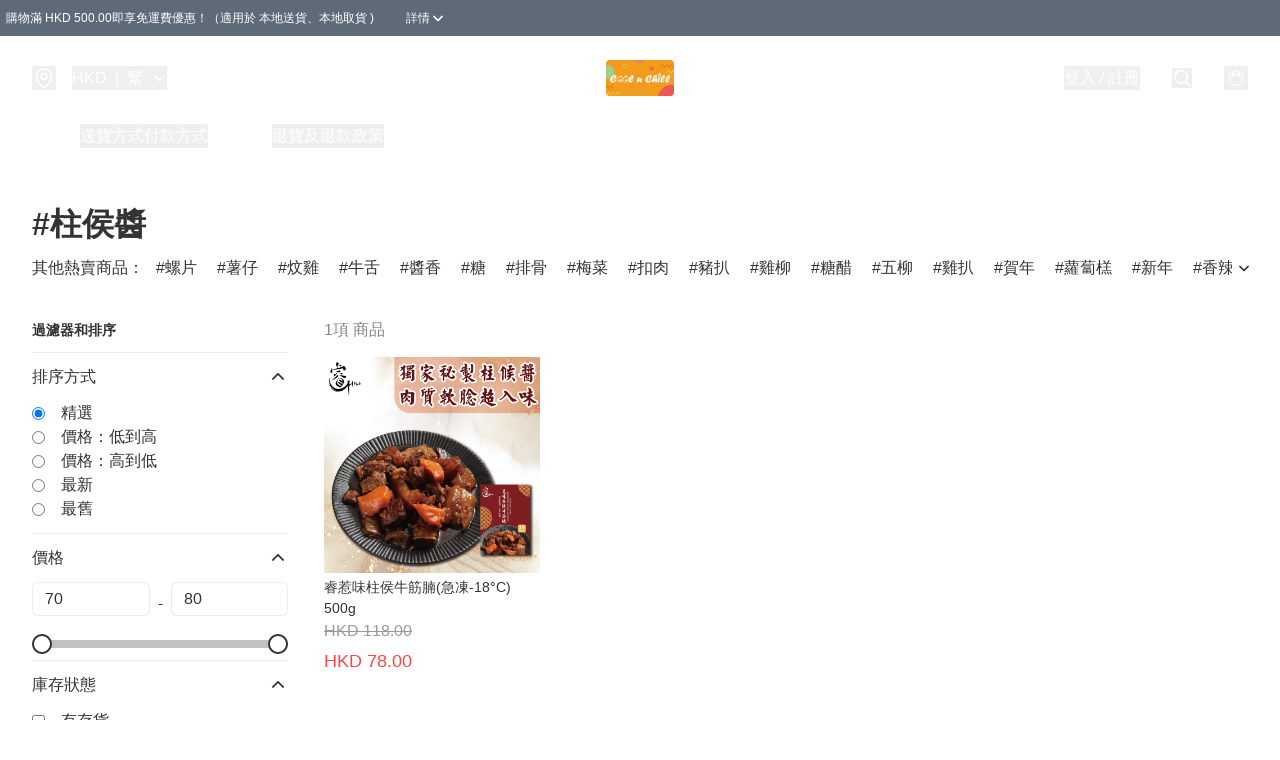

--- FILE ---
content_type: text/javascript
request_url: https://static.boutir.com/themes/modern/components/products/bt-product-infinite-scroll-by-filter.4372d05.js
body_size: 13022
content:
/*! For license information please see bt-product-infinite-scroll-by-filter.4372d05.js.LICENSE.txt */
try{!function(){var t="undefined"!=typeof window?window:"undefined"!=typeof global?global:"undefined"!=typeof globalThis?globalThis:"undefined"!=typeof self?self:{},e=(new t.Error).stack;e&&(t._sentryDebugIds=t._sentryDebugIds||{},t._sentryDebugIds[e]="6293e8a8-70be-4d07-a726-902395123de1",t._sentryDebugIdIdentifier="sentry-dbid-6293e8a8-70be-4d07-a726-902395123de1")}()}catch(t){}!function(){try{("undefined"!=typeof window?window:"undefined"!=typeof global?global:"undefined"!=typeof globalThis?globalThis:"undefined"!=typeof self?self:{}).SENTRY_RELEASE={id:"2.59.0"}}catch(t){}}(),window._bt.waitFor(["__framework__loaded__"]).then((()=>{(()=>{var t,e,n,r={1087:(t,e,n)=>{"use strict";function r(t,e){return r=Object.setPrototypeOf?Object.setPrototypeOf.bind():function(t,e){return t.__proto__=e,t},r(t,e)}n.d(e,{A:()=>r})},2474:(t,e,n)=>{"use strict";function r(t){if(void 0===t)throw new ReferenceError("this hasn't been initialised - super() hasn't been called");return t}n.d(e,{A:()=>r})},3017:(t,e,n)=>{"use strict";function r(t,e){return e||(e=t.slice(0)),Object.freeze(Object.defineProperties(t,{raw:{value:Object.freeze(e)}}))}var o=n(64619),i=n(86330),a=n(24586),u=n(55152),s=n(30414),c=n(95309),l=n(72715),f=n(85018),p=n(29296),d=n(17545),h=n(75799),y=n.n(h);n(58070),n(16411),n(73294),n(5305),n(79620),n(94149),n(33873),n(18981),n(82438),n(12266),n(57327),n(50020),n(69375),n(48404),n(75668),n(7678),n(81909),n(68291),n(80630),n(10865),n(7212),n(27270),n(37087),n(11011),n(18867),n(47010),n(73552),n(85668),n(69033),n(68903),n(21018),n(1415),n(4448),n(58871),n(56539),new Set,n(11875);const v=window._bt;var m;n(17403),n(27968),n(98376),n(14293);!function(t){t.AUD="Australian Dollar",t.BRL="Brazilian Real",t.CAD="Canadian Dollar",t.CHF="Swiss Franc",t.CNY="Chinese Yuan",t.CZK="Czech Republic Koruna",t.DKK="Danish Krone",t.EUR="Euro",t.GBP="British Pound",t.HKD="Hong Kong Dollar",t.HUF="Hungarian Forint",t.IDR="Indonesian Rupiah",t.ILS="Israeli New Sheqel",t.INR="Indian rupee",t.JPY="Japanese Yen",t.KRW="South Korean won",t.MMK="Myanmar Kyat",t.MXN="Mexican Peso",t.MYR="Malaysian Ringgit",t.NGN="Nigerian naira",t.NOK="Norwegian Krone",t.NZD="New Zealand Dollar",t.PHP="Philippine Peso",t.PLN="Polish Zloty",t.SEK="Swedish Krona",t.SGD="Singapore Dollar",t.THB="Thai Baht",t.TWD="New Taiwan Dollar",t.USD="U.S. Dollar",t.VND="Vietnamese dong",t.ZAR="South African rand"}(m||(m={}));n(86348),n(68803),n(86741),n(62234),n(47748),n(38909),n(8094),n(87573),n(64727),n(68470),n(69431),n(10568),n(46929);new Map;var b;n(33975);!function(t){t["zh-Hant"]="繁",t["zh-Hans"]="简",t.en="EN",t.ms="BM",t.ina="IND",t.ja="JA",t.ko="KO",t.Thai="TH"}(b||(b={}));g=Object.keys(b),v.langs.length&&(g=v.langs.filter((function(t){return g.includes(t)}))),g.sort((function(t,e){return t===v.default_lang?-1:e===v.default_lang?1:0}));var g,_=function(t){switch(t){case"zh-Hant":return"zh-HK";case"zh-Hans":return"zh";case"ms":return"ms";case"ina":return"id";case"ja":return"ja";case"ko":return"ko";case"Thai":return"th";default:return"en"}},O=_(v.lang);_(v.default_lang),n(72273);function w(t,e){this.v=t,this.k=e}function A(t){return new w(t,0)}function x(t){var e,n;function r(e,n){try{var i=t[e](n),a=i.value,u=a instanceof w;Promise.resolve(u?a.v:a).then((function(n){if(u){var s="return"===e?"return":"next";if(!a.k||n.done)return r(s,n);n=t[s](n).value}o(i.done?"return":"normal",n)}),(function(t){r("throw",t)}))}catch(t){o("throw",t)}}function o(t,o){switch(t){case"return":e.resolve({value:o,done:!0});break;case"throw":e.reject(o);break;default:e.resolve({value:o,done:!1})}(e=e.next)?r(e.key,e.arg):n=null}this._invoke=function(t,o){return new Promise((function(i,a){var u={key:t,arg:o,resolve:i,reject:a,next:null};n?n=n.next=u:(e=n=u,r(t,o))}))},"function"!=typeof t.return&&(this.return=void 0)}x.prototype["function"==typeof Symbol&&Symbol.asyncIterator||"@@asyncIterator"]=function(){return this},x.prototype.next=function(t){return this._invoke("next",t)},x.prototype.throw=function(t){return this._invoke("throw",t)},x.prototype.return=function(t){return this._invoke("return",t)};var j=n(38434),k=function(){var t=(0,i.A)(y().mark((function t(e,n){return y().wrap((function(t){for(;;)switch(t.prev=t.next){case 0:if(v.tOta.resolved){t.next=1;break}return t.next=1,v.tOta.loadRelation(O);case 1:if(v.tOta.resolved){t.next=2;break}return t.next=2,v.tOta.loadStatic();case 2:return t.abrupt("return",(0,v.tCore)(e,n));case 3:case"end":return t.stop()}}),t)})));return function(e,n){return t.apply(this,arguments)}}();function P(){var t;return t=y().mark((function t(e,n,r,o){return y().wrap((function(t){for(;;)switch(t.prev=t.next){case 0:return t.next=1,(0,v.tCore)(e,n,r,o);case 1:if(v.tOta.resolved){t.next=4;break}return t.next=2,A(v.tOta.loadRelation(O));case 2:if(v.tOta.resolved){t.next=3;break}return t.next=3,A(v.tOta.loadStatic());case 3:return t.next=4,(0,v.tCore)(e,n,r,o);case 4:case"end":return t.stop()}}),t)})),P=function(){return new x(t.apply(this,arguments))},P.apply(this,arguments)}var S=function(t,e,n,r){return(0,j.Z)(function(t,e,n,r){return P.apply(this,arguments)}(t,e,n,r))},R=(n(91321),function(t){var e=arguments.length>1&&void 0!==arguments[1]?arguments[1]:[],n=new URL(t,location.origin),r=["currency","lang","coupon-token","msisdn"].concat((0,o.A)(e));return(0,v.getQueries)(r).forEach((function(t,e){t&&n.searchParams.set(r[e],t)})),"".concat(n.pathname).concat(n.search).concat(n.hash)}),C=(n(34147),n(56569),n(83654)),E=n(1971),M=n(65318);n(29911),n(48605),n(93510),n(63252),n(6501),n(93277),n(2432),n(97107),n(99819),n(29742),n(74786);var I=function(t){var e,n,r=t.basic_member_price,o=t.id,i=t.languages,a=t.member_tier_prices,u=t.options,s=t.original_price,c=t.price,l=t.product_image,f=t.purchase_limit,p=t.quantity,d=t.raw_member_price,h=t.storage_type,y=t.unlimited_quantity,v=t.youtube_video;return{basic_member_price:r,id:o,item_option:Object.fromEntries(null!==(e=null==u?void 0:u.map((function(t){return[t.name,t.value]})))&&void 0!==e?e:[]),item_photos:l?[l]:[],languages:i,member_tier_prices:null!==(n=null==a?void 0:a.map((function(t){return{tier_level_id:t.member_tier_id,price:t.price}})))&&void 0!==n?n:[],option_quantity:p,option_original_price:s,option_price:c,purchase_limit:f,raw_member_price:d,storage_type:h,unlimited_quantity:y,youtube_videos:v?[v]:[]}},D=function(t){var e=t.campaign_handling,n=t.category_ids,r=t.currency,o=t.description,i=t.free_shipping_handling,a=t.fw_video_ids,u=t.hashtags,s=t.html_description,c=t.id,l=t.languages,f=t.pre_order_enabled,p=t.product_images,d=t.product_url,h=t.promo_code_handling,y=t.purchase_end_time,v=t.purchase_start_time,m=t.status,b=t.title,g=t.variants,_=t.variants_summary,O=t.visibility,w=t.volume_pricing_enabled,A=t.volume_pricing,x=t.youtube_videos;return{campaign_handling:e,category_ids:n,free_shipping_handling:i,fw_video_ids:a,html_description:s,item_currency:r,item_description:o,item_hashtags:u,item_id:c,item_option_summary:_,item_options:g.map(I),item_photos:p,item_title:b,item_url:d,languages:l,original_price:g[0].original_price,pre_order_enabled:f,price:g[0].price,promo_code_handling:h,purchase_end_time:y?new Date(y).getTime():null,purchase_start_time:v?new Date(v).getTime():null,status:m,videos:x,visibility:O,volume_pricing_enabled:w,volume_pricing:A,youtube_videos:x}},N=["products"];function T(t,e){var n=Object.keys(t);if(Object.getOwnPropertySymbols){var r=Object.getOwnPropertySymbols(t);e&&(r=r.filter((function(e){return Object.getOwnPropertyDescriptor(t,e).enumerable}))),n.push.apply(n,r)}return n}function F(t){for(var e=1;e<arguments.length;e++){var n=null!=arguments[e]?arguments[e]:{};e%2?T(Object(n),!0).forEach((function(e){(0,a.A)(t,e,n[e])})):Object.getOwnPropertyDescriptors?Object.defineProperties(t,Object.getOwnPropertyDescriptors(n)):T(Object(n)).forEach((function(e){Object.defineProperty(t,e,Object.getOwnPropertyDescriptor(n,e))}))}return t}var H=["q","sort_by","sort_order","price_range_min","price_range_max","stock_type","availability_type","category_ids","hashtags","limit","page"],L=["price_range_min","price_range_max","limit","page"],B=["category_ids","hashtags","product_ids"],q={q:"query"},z={query:"q"},Z={limit:12,page:0,sort_by:"default",sort_order:"desc"},K=function(t){var e=new URLSearchParams(location.search),n=H.reduce((function(t,n){var r,o=e.get(n);return null!==o?F(F({},t),{},(0,a.A)({},null!==(r=q[n])&&void 0!==r?r:n,L.includes(n)?+o:B.includes(n)?o.split(","):o)):t}),Z);return F(F({},n),t)},W=function(t){return(0,v.get)("/apis/storefront/products",{params:F(F({},t),{},{lang:v.lang})}).then((function(t){var e=t.products,n=function(t,e){if(null==t)return{};var n,r,o=function(t,e){if(null==t)return{};var n={};for(var r in t)if({}.hasOwnProperty.call(t,r)){if(-1!==e.indexOf(r))continue;n[r]=t[r]}return n}(t,e);if(Object.getOwnPropertySymbols){var i=Object.getOwnPropertySymbols(t);for(r=0;r<i.length;r++)n=i[r],-1===e.indexOf(n)&&{}.propertyIsEnumerable.call(t,n)&&(o[n]=t[n])}return o}(t,N);return F(F({},n),{},{items:e.map(D)})}))},U=(n(73185),n(17907)),G=n(79082);n(87050);function Y(){try{var t=!Boolean.prototype.valueOf.call(Reflect.construct(Boolean,[],(function(){})))}catch(t){}return(Y=function(){return!!t})()}function J(t,e,n,r){var o=(0,f.A)((0,l.A)(1&r?t.prototype:t),e,n);return 2&r&&"function"==typeof o?function(t){return o.apply(n,t)}:o}n(31759);var V=function(){return(0,s.A)((function t(){(0,u.A)(this,t),this.running=!1,this.events=[]}),[{key:"run",value:function(){!this.running&&this.events.length&&(this.running=!0,this.events.shift()(),this.running=!1,this.run())}},{key:"add",value:function(t){var e=this;Array.isArray(t)?t.forEach((function(t){return e.add(t)})):(this.events.push(t),this.run())}},{key:"clear",value:function(){this.events=[]}}])}();function Q(t,e){var n=Object.keys(t);if(Object.getOwnPropertySymbols){var r=Object.getOwnPropertySymbols(t);e&&(r=r.filter((function(e){return Object.getOwnPropertyDescriptor(t,e).enumerable}))),n.push.apply(n,r)}return n}function X(t){for(var e=1;e<arguments.length;e++){var n=null!=arguments[e]?arguments[e]:{};e%2?Q(Object(n),!0).forEach((function(e){(0,a.A)(t,e,n[e])})):Object.getOwnPropertyDescriptors?Object.defineProperties(t,Object.getOwnPropertyDescriptors(n)):Q(Object(n)).forEach((function(e){Object.defineProperty(t,e,Object.getOwnPropertyDescriptor(n,e))}))}return t}var $={breakPoints:{},columns:4,container:document.body,debug:!1,margin:{x:2,y:2},mobileFirst:!1,useContainerForBreakpoints:!1,waitForImages:!1},tt=function(){return(0,s.A)((function t(e){var n=this;(0,u.A)(this,t),this.options=$,this.columnHeights=[],this.tmpColumnHeights=null,this.columnLefts=[],this.lastColIndex=0,this.handleResize=function(){requestAnimationFrame((function(){n.responsiveOptions=n.getResponsiveOptions(),n.queue.add((function(){return n.recalculate(!0,!0)}))}))},this.options=X(X({},$),e),this.setupContainer(),this.setupState(),this.setupEventListeners()}),[{key:"setupContainer",value:function(){this.container=this.options.container,this.container.style.position="relative"}},{key:"setupState",value:function(){this.queue=new V,this.columnHeights=[],this.responsiveOptions=this.getResponsiveOptions()}},{key:"setupEventListeners",value:function(){window.addEventListener("resize",this.handleResize)}},{key:"remove",value:function(){window.removeEventListener("resize",this.handleResize),Array.from(this.container.children).forEach((function(t){t.removeAttribute("data-macy-complete"),t.removeAttribute("style")})),this.container.removeAttribute("style")}},{key:"recalculate",value:function(){var t=this,e=arguments.length>0&&void 0!==arguments[0]&&arguments[0],n=!(arguments.length>1&&void 0!==arguments[1])||arguments[1];return n&&this.queue.clear(),this.queue.add((function(){return t.calculate(e,n)}))}},{key:"calculate",value:function(){var t=arguments.length>0&&void 0!==arguments[0]&&arguments[0],e=!(arguments.length>1&&void 0!==arguments[1])||arguments[1],n=Array.from(t?this.container.children:this.container.querySelectorAll(':scope > *:not([data-macy-complete="1"])')).filter((function(t){return null!==t.offsetParent})),r=this.getColumnWidth();n.forEach((function(e){t&&(e.dataset.macyComplete="0"),e.style.width=r})),this.sort(n,t,e)}},{key:"setupColumns",value:function(t){var e=arguments.length>1&&void 0!==arguments[1]&&arguments[1];if(this.lastColIndex||(this.lastColIndex=0),this.columnHeights.length<1&&(e=!0),e){this.columnHeights=[],this.columnLefts=[],this.lastColIndex=0;for(var n=t-1;n>=0;n--)this.columnHeights[n]=0,this.columnLefts[n]=this.getColumnLeft(n)}else if(this.tmpColumnHeights){this.columnHeights=[];for(var r=t-1;r>=0;r--)this.columnHeights[r]=this.tmpColumnHeights[r]}else{this.tmpColumnHeights=[];for(var o=t-1;o>=0;o--)this.tmpColumnHeights[o]=this.columnHeights[o]}}},{key:"sort",value:function(t){var e=this,n=arguments.length>1&&void 0!==arguments[1]&&arguments[1],r=!(arguments.length>2&&void 0!==arguments[2])||arguments[2],o=this.responsiveOptions.columns,i=this.responsiveOptions.margin.y;this.setupColumns(o,n),t.forEach((function(t){e.lastColIndex===o&&(e.lastColIndex=0),e.columnHeights.forEach((function(t,n){t+i<e.columnHeights[e.lastColIndex]&&(e.lastColIndex=n)})),t.style.position="absolute",t.style.top="".concat(e.columnHeights[e.lastColIndex],"px"),t.style.left=e.columnLefts[e.lastColIndex],e.columnHeights[e.lastColIndex]+=t.offsetHeight+i,e.lastColIndex+=1,r&&(t.dataset.macyComplete="1")})),r&&(this.tmpColumnHeights=null),this.setContainerHeight()}},{key:"getOptionsAsMobileFirst",value:function(){for(var t=this.options.useContainerForBreakpoints?this.container.clientWidth:window.innerWidth,e={margin:this.options.margin,columns:this.options.columns},n=Object.keys(this.options.breakPoints),r=0;r<n.length;r++){var o=parseInt(n[r],10);t>=o&&(e=this.options.breakPoints[o])}return e}},{key:"getOptionsAsDesktopFirst",value:function(){for(var t=this.options.useContainerForBreakpoints?this.container.clientWidth:window.innerWidth,e={margin:this.options.margin,columns:this.options.columns},n=Object.keys(this.options.breakPoints),r=n.length-1;r>=0;r--){var o=+n[r];t<=o&&(e=this.options.breakPoints[o])}return e}},{key:"getResponsiveOptions",value:function(){return this.options.mobileFirst?this.getOptionsAsMobileFirst():this.getOptionsAsDesktopFirst()}},{key:"getColumnLeft",value:function(t){if(0===t)return"0%";var e=this.responsiveOptions.columns,n=100/e*t,r=this.responsiveOptions.margin.x,o=(r-r*(e-1)/e)*t;return"calc(".concat(n,"% + ").concat(o,"px)")}},{key:"getColumnWidth",value:function(){var t=this.responsiveOptions.columns;if(1===t)return"100%";var e=this.responsiveOptions.margin.x*(t-1)/t;return"calc(".concat(100/t,"% - ").concat(e,"px)")}},{key:"setContainerHeight",value:function(){var t=this.container,e=this.columnHeights;t.style.height="".concat(Math.max.apply(Math,(0,o.A)(e)),"px")}}])}();function et(t,e){var n=Object.keys(t);if(Object.getOwnPropertySymbols){var r=Object.getOwnPropertySymbols(t);e&&(r=r.filter((function(e){return Object.getOwnPropertyDescriptor(t,e).enumerable}))),n.push.apply(n,r)}return n}function nt(){try{var t=!Boolean.prototype.valueOf.call(Reflect.construct(Boolean,[],(function(){})))}catch(t){}return(nt=function(){return!!t})()}function rt(t,e,n,r){var o=(0,f.A)((0,l.A)(1&r?t.prototype:t),e,n);return 2&r&&"function"==typeof o?function(t){return o.apply(n,t)}:o}var ot=function(t,e,n,r){var o,i=arguments.length,a=i<3?e:null===r?r=Object.getOwnPropertyDescriptor(e,n):r;if("object"===("undefined"==typeof Reflect?"undefined":(0,d.A)(Reflect))&&"function"==typeof Reflect.decorate)a=Reflect.decorate(t,e,n,r);else for(var u=t.length-1;u>=0;u--)(o=t[u])&&(a=(i<3?o(a):i>3?o(e,n,a):o(e,n))||a);return i>3&&a&&Object.defineProperty(e,n,a),a},it=function(t,e){if("object"===("undefined"==typeof Reflect?"undefined":(0,d.A)(Reflect))&&"function"==typeof Reflect.metadata)return Reflect.metadata(t,e)};function at(){try{var t=!Boolean.prototype.valueOf.call(Reflect.construct(Boolean,[],(function(){})))}catch(t){}return(at=function(){return!!t})()}var ut,st,ct=function(t){function e(){return(0,u.A)(this,e),function(t,e,n){return e=(0,l.A)(e),(0,c.A)(t,at()?Reflect.construct(e,n||[],(0,l.A)(t).constructor):e.apply(t,n))}(this,e,arguments)}return(0,p.A)(e,t),(0,s.A)(e,[{key:"createRenderRoot",value:function(){return this}}])}(C.WF);function lt(){try{var t=!Boolean.prototype.valueOf.call(Reflect.construct(Boolean,[],(function(){})))}catch(t){}return(lt=function(){return!!t})()}var ft,pt,dt,ht,yt=function(t,e,n,r){var o,i=arguments.length,a=i<3?e:null===r?r=Object.getOwnPropertyDescriptor(e,n):r;if("object"===("undefined"==typeof Reflect?"undefined":(0,d.A)(Reflect))&&"function"==typeof Reflect.decorate)a=Reflect.decorate(t,e,n,r);else for(var u=t.length-1;u>=0;u--)(o=t[u])&&(a=(i<3?o(a):i>3?o(e,n,a):o(e,n))||a);return i>3&&a&&Object.defineProperty(e,n,a),a},vt=function(t,e){if("object"===("undefined"==typeof Reflect?"undefined":(0,d.A)(Reflect))&&"function"==typeof Reflect.metadata)return Reflect.metadata(t,e)},mt=function(t){function e(){var t;return(0,u.A)(this,e),t=function(t,e,n){return e=(0,l.A)(e),(0,c.A)(t,lt()?Reflect.construct(e,n||[],(0,l.A)(t).constructor):e.apply(t,n))}(this,e,arguments),t.limit=12,t.page=0,t.isFullWidthMode=!1,t.showEmptyMessage=!1,t.hideWhenError=!1,t}return(0,p.A)(e,t),(0,s.A)(e,[{key:"trackImpression",value:function(t){(0,v.emit)(v.PubSubType.IMPRESSION,{items:t,item_list_name:this.listTitle})}},{key:"handleError",value:function(){var t,e,n;this.hideWhenError?"design"===v.view_mode?this.products=[]:null===(t=this.closest(".bt-component"))||void 0===t||t.classList.add("hidden"):this.products=null!==(e=null===(n=this.products)||void 0===n?void 0:n.filter(Boolean))&&void 0!==e?e:[]}},{key:"createRenderRoot",value:function(){return this.querySelector('[data-infinite-scroll="container"]')}},{key:"render",value:function(){var t,e,n=this;return this.showEmptyMessage&&0===(null===(t=this.products)||void 0===t?void 0:t.length)?this.ssr?C.s6:this.renderNoProducts():(0,U.u)(null!==(e=this.products)&&void 0!==e?e:[],(function(t,e){var n;return null!==(n=null==t?void 0:t.item_id)&&void 0!==n?n:e}),(function(t){return(0,C.qy)(ut||(ut=r(['<bt-product-card .product="','" ?is-full-width-mode="','"></bt-product-card>'])),t,n.isFullWidthMode)}))}},{key:"renderNoProducts",value:function(){return(0,C.qy)(st||(st=r(['<div class="col-span-full text-center text-gray-500 md:bg-gray-100 md:p-2.5 md:text-gray-800">',"</div>"])),S("No products found"))}}])}(function(t,e){var n=function(t){function n(){return(0,u.A)(this,n),function(t,e,n){return e=(0,l.A)(e),(0,c.A)(t,nt()?Reflect.construct(e,n||[],(0,l.A)(t).constructor):e.apply(t,n))}(this,n,arguments)}return(0,p.A)(n,t),(0,s.A)(n,[{key:"disconnectedCallback",value:function(){var t,e;(rt(n,"disconnectedCallback",this,3)([]),this.observer)&&(null===(t=this.waterfall)||void 0===t||t.remove(),null===(e=this.observer)||void 0===e||e.disconnect())}},{key:"firstUpdated",value:function(t){rt(n,"firstUpdated",this,3)([t]),this.initializeWaterfall()}},{key:"initializeWaterfall",value:function(){var t,n,r,o,i=this;if("waterfall"===v.theme.settings.product_card__display){var u=null!==(t=this.cols)&&void 0!==t&&t.length?this.cols:[2,3,4];if(1!==u[u.length-1]){null===(n=this.waterfall)||void 0===n||n.remove();var s=null!==(r=null!==(o=null==e?void 0:e.container)&&void 0!==o?o:this.querySelector(".bt-product-list__waterfall:not(.\\!hidden)"))&&void 0!==r?r:this.firstElementChild;s&&(s.classList.remove("grid"),this.waterfall=new tt(function(t){for(var e=1;e<arguments.length;e++){var n=null!=arguments[e]?arguments[e]:{};e%2?et(Object(n),!0).forEach((function(e){(0,a.A)(t,e,n[e])})):Object.getOwnPropertyDescriptors?Object.defineProperties(t,Object.getOwnPropertyDescriptors(n)):et(Object(n)).forEach((function(e){Object.defineProperty(t,e,Object.getOwnPropertyDescriptor(n,e))}))}return t}({container:s,columns:u[2]||u[1]||u[0],margin:{x:24,y:24},breakPoints:{1023:{columns:u[1]||u[0],margin:{x:24,y:24}},767:{columns:u[0],margin:{x:12,y:20}}}},e)),this.observer=new MutationObserver((function(t){i.waterfall.recalculate(!0),t.forEach((function(t){var e=t.addedNodes,n=t.target;(e.length||n.classList.contains("lazyloaded"))&&i.waterfall.recalculate(!0)}))})),this.observer.observe(this,{attributes:!0,attributeFilter:["class"],childList:!0,subtree:!0}),requestAnimationFrame((function(){i.waterfall.recalculate(!0)})))}}}}])}(t);return ot([(0,E.MZ)({type:Array}),it("design:type",Array)],n.prototype,"cols",void 0),n}((ft=['[data-infinite-scroll="start-sentinel"]','[data-infinite-scroll="sentinel"]'],pt={rootMargin:"0px 0px 200px 0px"},dt=function(t){function e(){return(0,u.A)(this,e),function(t,e,n){return e=(0,l.A)(e),(0,c.A)(t,Y()?Reflect.construct(e,n||[],(0,l.A)(t).constructor):e.apply(t,n))}(this,e,arguments)}return(0,p.A)(e,t),(0,s.A)(e,[{key:"connectedCallback",value:function(){J(e,"connectedCallback",this,3)([]),this.initIntersectionObserver()}},{key:"disconnectedCallback",value:function(){var t;J(e,"disconnectedCallback",this,3)([]),null===(t=this.intersectionObserver)||void 0===t||t.disconnect()}},{key:"firstUpdated",value:function(){var t,e=this;ft?(Array.isArray(ft)?ft:[ft]).forEach((function(t){(0,v.waitFor)([function(){var n;return null!==(n=e.querySelector(t))&&void 0!==n?n:void 0}]).then((function(t){var n,r=(0,G.A)(t,1)[0];null===(n=e.intersectionObserver)||void 0===n||n.observe(r)}))})):null===(t=this.intersectionObserver)||void 0===t||t.observe(this)}},{key:"initIntersectionObserver",value:function(){var t=this,e=arguments.length>0&&void 0!==arguments[0]?arguments[0]:pt;this.intersectionObserver=new IntersectionObserver((function(e,n){t.onIntersection(e.map((function(t){var e;return Object.assign(t,{_isIntersecting:null!==(e=t.isIntersecting)&&void 0!==e?e:t.intersectionRatio>0})})),n)}),e)}},{key:"onIntersection",value:function(t,e){throw new Error("Not implemented. Please override w/ onIntersection method and check if isInitialized to avoid calling on first-time.")}}])}(ct),dt),{columns:4,margin:{x:20,y:48},breakPoints:{1023:{columns:3,margin:{x:20,y:48}},767:{columns:2,margin:{x:12,y:24}}}}));function bt(t,e){var n=Object.keys(t);if(Object.getOwnPropertySymbols){var r=Object.getOwnPropertySymbols(t);e&&(r=r.filter((function(e){return Object.getOwnPropertyDescriptor(t,e).enumerable}))),n.push.apply(n,r)}return n}function gt(t){for(var e=1;e<arguments.length;e++){var n=null!=arguments[e]?arguments[e]:{};e%2?bt(Object(n),!0).forEach((function(e){(0,a.A)(t,e,n[e])})):Object.getOwnPropertyDescriptors?Object.defineProperties(t,Object.getOwnPropertyDescriptors(n)):bt(Object(n)).forEach((function(e){Object.defineProperty(t,e,Object.getOwnPropertyDescriptor(n,e))}))}return t}function _t(){try{var t=!Boolean.prototype.valueOf.call(Reflect.construct(Boolean,[],(function(){})))}catch(t){}return(_t=function(){return!!t})()}function Ot(t,e,n,r){var o=(0,f.A)((0,l.A)(1&r?t.prototype:t),e,n);return 2&r&&"function"==typeof o?function(t){return o.apply(n,t)}:o}yt([(0,E.MZ)({type:Boolean}),vt("design:type",Boolean)],mt.prototype,"ssr",void 0),yt([(0,E.MZ)({type:Number}),vt("design:type",Number)],mt.prototype,"count",void 0),yt([(0,E.MZ)({type:Number}),vt("design:type",Number)],mt.prototype,"total",void 0),yt([(0,E.MZ)({type:Number}),vt("design:type",Object)],mt.prototype,"limit",void 0),yt([(0,E.MZ)({type:Number}),vt("design:type",Object)],mt.prototype,"page",void 0),yt([(0,E.MZ)({type:Boolean,attribute:"is-full-width-mode"}),vt("design:type",Object)],mt.prototype,"isFullWidthMode",void 0),yt([(0,E.MZ)({type:Boolean,attribute:"show-empty-message"}),vt("design:type",Object)],mt.prototype,"showEmptyMessage",void 0),yt([(0,E.MZ)({type:Boolean,attribute:"hide-when-error"}),vt("design:type",Object)],mt.prototype,"hideWhenError",void 0),yt([(0,E.MZ)({type:String,attribute:"list-title"}),vt("design:type",String)],mt.prototype,"listTitle",void 0),yt([(0,E.wk)(),vt("design:type",Array)],mt.prototype,"products",void 0);var wt=function(t,e,n,r){var o,i=arguments.length,a=i<3?e:null===r?r=Object.getOwnPropertyDescriptor(e,n):r;if("object"===("undefined"==typeof Reflect?"undefined":(0,d.A)(Reflect))&&"function"==typeof Reflect.decorate)a=Reflect.decorate(t,e,n,r);else for(var u=t.length-1;u>=0;u--)(o=t[u])&&(a=(i<3?o(a):i>3?o(e,n,a):o(e,n))||a);return i>3&&a&&Object.defineProperty(e,n,a),a},At=function(t,e){if("object"===("undefined"==typeof Reflect?"undefined":(0,d.A)(Reflect))&&"function"==typeof Reflect.metadata)return Reflect.metadata(t,e)},xt=function(t){function e(){var t;return(0,u.A)(this,e),t=function(t,e,n){return e=(0,l.A)(e),(0,c.A)(t,_t()?Reflect.construct(e,n||[],(0,l.A)(t).constructor):e.apply(t,n))}(this,e,arguments),t.isLoading=!1,t.hasMore=v.product_filter.has_more,t.onFilterParamsChange=(0,M.A)((function(e){var n,r=e.detail,o=v.product_filter.base_url;history.replaceState("","",R("".concat(o).concat(-1===o.indexOf("?")?"?":"&").concat(new URLSearchParams(function(t){var e=arguments.length>1&&void 0!==arguments[1]?arguments[1]:[];return H.reduce((function(n,r){var o;if(e.includes(r))return n;var i,a,u=t[null!==(o=q[r])&&void 0!==o?o:r];return null==u||""===u||Z[r]===u||Array.isArray(u)&&!u.length||(Array.isArray(u)?u.length&&n.push([null!==(i=z[r])&&void 0!==i?i:r,u.join(",")]):n.push([null!==(a=z[r])&&void 0!==a?a:r,"".concat(u)])),n}),[])}(gt(gt({},r),{},{query:t.keyword})))))),t.isLoading=!0,t.hasMore=!0,t.page=-1,t.products=[],t.intersectionObserver.disconnect(),t.firstUpdated(),null===(n=document.querySelector("#content"))||void 0===n||n.scrollIntoView()}),500),t}return(0,p.A)(e,t),(0,s.A)(e,[{key:"connectedCallback",value:function(){Ot(e,"connectedCallback",this,3)([]),this.products=v.product_filter.products.map(D),this.classList.add("hydrated"),document.addEventListener("filter-params-change",this.onFilterParamsChange)}},{key:"disconnectedCallback",value:function(){Ot(e,"disconnectedCallback",this,3)([]),document.removeEventListener("filter-params-change",this.onFilterParamsChange)}},{key:"getMoreProducts",value:(n=(0,i.A)(y().mark((function t(){var e;return y().wrap((function(t){for(;;)switch(t.prev=t.next){case 0:return e={page:++this.page},this.keyword&&(e.query=this.keyword),t.abrupt("return",W(K(e)));case 1:case"end":return t.stop()}}),t,this)}))),function(){return n.apply(this,arguments)})},{key:"onIntersection",value:function(t,e){var n=this;t.forEach((function(t){if(t._isIntersecting){var r=t.target.dataset.infiniteScroll;if("start-sentinel"===r)n.hasMore||e.disconnect(),n.trackImpression(n.products);else if("sentinel"===r){if(!n.hasMore)return void e.disconnect();n.products=[].concat((0,o.A)(n.products),(0,o.A)(Array(Math.min(n.limit,v.product_filter.total-n.products.length)).fill(null))),e.unobserve(t.target),n.isLoading=!0,n.getMoreProducts().then((function(r){var a,u,s=r.items,c=r.total,l=r.has_more;n.products=[].concat((0,o.A)(null!==(a=null===(u=n.products)||void 0===u?void 0:u.filter(Boolean))&&void 0!==a?a:[]),(0,o.A)(s)),s.length&&n.trackImpression(s),l?e.observe(t.target):e.disconnect(),c!==v.product_filter.total&&(v.product_filter.total=c,document.querySelectorAll("[data-total-results-template]").forEach(function(){var t=(0,i.A)(y().mark((function t(e){return y().wrap((function(t){for(;;)switch(t.prev=t.next){case 0:return t.next=1,k(e.dataset.totalResultsTemplate||"{total} products",{total:c,keyword:n.keyword});case 1:e.textContent=t.sent;case 2:case"end":return t.stop()}}),t)})));return function(e){return t.apply(this,arguments)}}())),n.hasMore=l})).catch((function(){n.handleError()})).finally((function(){n.isLoading=!1}))}}}))}},{key:"renderNoProducts",value:function(){return this.isLoading?C.s6:(0,C.qy)(ht||(ht=r(['<div class="col-span-full flex flex-col gap-4 items-stretch md:items-center py-20 !w-auto !static"><h2 class="h2 text-center">','</h2><p class="p2 mb-4 text-default/60 text-center">','</p><a class="btn-primary" href="','">',"</a></div>"])),S("{total} products match {condition}",{total:0,condition:function(t){return t("those filters")}}),S("Use fewer filters or clear all"),R(v.product_filter.base_url,["q"]),S("Clear all"))}}]);var n}(mt);wt([(0,E.MZ)({type:String}),At("design:type",String)],xt.prototype,"hashtag",void 0),wt([(0,E.MZ)({type:String}),At("design:type",String)],xt.prototype,"keyword",void 0),wt([(0,E.MZ)({type:String}),At("design:type",String)],xt.prototype,"category",void 0),wt([(0,E.wk)(),At("design:type",Object)],xt.prototype,"isLoading",void 0),xt=wt([(0,E.EM)("bt-product-infinite-scroll-by-filter")],xt)},4686:(t,e,n)=>{var r=n(16699),o=n(70645);t.exports=function t(e,n){function i(t,o,a,u){try{var s=e[t](o),c=s.value;return c instanceof r?n.resolve(c.v).then((function(t){i("next",t,a,u)}),(function(t){i("throw",t,a,u)})):n.resolve(c).then((function(t){s.value=t,a(s)}),(function(t){return i("throw",t,a,u)}))}catch(t){u(t)}}var a;this.next||(o(t.prototype),o(t.prototype,"function"==typeof Symbol&&Symbol.asyncIterator||"@asyncIterator",(function(){return this}))),o(this,"_invoke",(function(t,e,r){function o(){return new n((function(e,n){i(t,r,e,n)}))}return a=a?a.then(o,o):o()}),!0)},t.exports.__esModule=!0,t.exports.default=t.exports},5405:(t,e,n)=>{"use strict";function r(){throw new TypeError("Invalid attempt to destructure non-iterable instance.\nIn order to be iterable, non-array objects must have a [Symbol.iterator]() method.")}n.d(e,{A:()=>r})},14319:t=>{function e(n){return t.exports=e="function"==typeof Symbol&&"symbol"==typeof Symbol.iterator?function(t){return typeof t}:function(t){return t&&"function"==typeof Symbol&&t.constructor===Symbol&&t!==Symbol.prototype?"symbol":typeof t},t.exports.__esModule=!0,t.exports.default=t.exports,e(n)}t.exports=e,t.exports.__esModule=!0,t.exports.default=t.exports},16699:t=>{t.exports=function(t,e){this.v=t,this.k=e},t.exports.__esModule=!0,t.exports.default=t.exports},17048:(t,e,n)=>{var r=n(16699),o=n(95726),i=n(59540),a=n(75800),u=n(4686),s=n(71918),c=n(22696);function l(){"use strict";var e=o(),n=e.m(l),f=(Object.getPrototypeOf?Object.getPrototypeOf(n):n.__proto__).constructor;function p(t){var e="function"==typeof t&&t.constructor;return!!e&&(e===f||"GeneratorFunction"===(e.displayName||e.name))}var d={throw:1,return:2,break:3,continue:3};function h(t){var e,n;return function(r){e||(e={stop:function(){return n(r.a,2)},catch:function(){return r.v},abrupt:function(t,e){return n(r.a,d[t],e)},delegateYield:function(t,o,i){return e.resultName=o,n(r.d,c(t),i)},finish:function(t){return n(r.f,t)}},n=function(t,n,o){r.p=e.prev,r.n=e.next;try{return t(n,o)}finally{e.next=r.n}}),e.resultName&&(e[e.resultName]=r.v,e.resultName=void 0),e.sent=r.v,e.next=r.n;try{return t.call(this,e)}finally{r.p=e.prev,r.n=e.next}}}return(t.exports=l=function(){return{wrap:function(t,n,r,o){return e.w(h(t),n,r,o&&o.reverse())},isGeneratorFunction:p,mark:e.m,awrap:function(t,e){return new r(t,e)},AsyncIterator:u,async:function(t,e,n,r,o){return(p(e)?a:i)(h(t),e,n,r,o)},keys:s,values:c}},t.exports.__esModule=!0,t.exports.default=t.exports)()}t.exports=l,t.exports.__esModule=!0,t.exports.default=t.exports},17545:(t,e,n)=>{"use strict";function r(t){return r="function"==typeof Symbol&&"symbol"==typeof Symbol.iterator?function(t){return typeof t}:function(t){return t&&"function"==typeof Symbol&&t.constructor===Symbol&&t!==Symbol.prototype?"symbol":typeof t},r(t)}n.d(e,{A:()=>r})},20205:(t,e,n)=>{"use strict";n.d(e,{A:()=>i});var r=n(17545),o=n(79824);function i(t){var e=(0,o.A)(t,"string");return"symbol"==(0,r.A)(e)?e:e+""}},22696:(t,e,n)=>{var r=n(14319).default;t.exports=function(t){if(null!=t){var e=t["function"==typeof Symbol&&Symbol.iterator||"@@iterator"],n=0;if(e)return e.call(t);if("function"==typeof t.next)return t;if(!isNaN(t.length))return{next:function(){return t&&n>=t.length&&(t=void 0),{value:t&&t[n++],done:!t}}}}throw new TypeError(r(t)+" is not iterable")},t.exports.__esModule=!0,t.exports.default=t.exports},23171:(t,e,n)=>{"use strict";function r(t,e){var n=null==t?null:"undefined"!=typeof Symbol&&t[Symbol.iterator]||t["@@iterator"];if(null!=n){var r,o,i,a,u=[],s=!0,c=!1;try{if(i=(n=n.call(t)).next,0===e){if(Object(n)!==n)return;s=!1}else for(;!(s=(r=i.call(n)).done)&&(u.push(r.value),u.length!==e);s=!0);}catch(t){c=!0,o=t}finally{try{if(!s&&null!=n.return&&(a=n.return(),Object(a)!==a))return}finally{if(c)throw o}}return u}}n.d(e,{A:()=>r})},24586:(t,e,n)=>{"use strict";n.d(e,{A:()=>o});var r=n(20205);function o(t,e,n){return(e=(0,r.A)(e))in t?Object.defineProperty(t,e,{value:n,enumerable:!0,configurable:!0,writable:!0}):t[e]=n,t}},27985:(t,e,n)=>{"use strict";n.d(e,{A:()=>o});var r=n(86284);function o(t,e){if(t){if("string"==typeof t)return(0,r.A)(t,e);var n={}.toString.call(t).slice(8,-1);return"Object"===n&&t.constructor&&(n=t.constructor.name),"Map"===n||"Set"===n?Array.from(t):"Arguments"===n||/^(?:Ui|I)nt(?:8|16|32)(?:Clamped)?Array$/.test(n)?(0,r.A)(t,e):void 0}}},29296:(t,e,n)=>{"use strict";n.d(e,{A:()=>o});var r=n(1087);function o(t,e){if("function"!=typeof e&&null!==e)throw new TypeError("Super expression must either be null or a function");t.prototype=Object.create(e&&e.prototype,{constructor:{value:t,writable:!0,configurable:!0}}),Object.defineProperty(t,"prototype",{writable:!1}),e&&(0,r.A)(t,e)}},30414:(t,e,n)=>{"use strict";n.d(e,{A:()=>i});var r=n(20205);function o(t,e){for(var n=0;n<e.length;n++){var o=e[n];o.enumerable=o.enumerable||!1,o.configurable=!0,"value"in o&&(o.writable=!0),Object.defineProperty(t,(0,r.A)(o.key),o)}}function i(t,e,n){return e&&o(t.prototype,e),n&&o(t,n),Object.defineProperty(t,"prototype",{writable:!1}),t}},55152:(t,e,n)=>{"use strict";function r(t,e){if(!(t instanceof e))throw new TypeError("Cannot call a class as a function")}n.d(e,{A:()=>r})},59540:(t,e,n)=>{var r=n(75800);t.exports=function(t,e,n,o,i){var a=r(t,e,n,o,i);return a.next().then((function(t){return t.done?t.value:a.next()}))},t.exports.__esModule=!0,t.exports.default=t.exports},64619:(t,e,n)=>{"use strict";n.d(e,{A:()=>i});var r=n(86284);var o=n(27985);function i(t){return function(t){if(Array.isArray(t))return(0,r.A)(t)}(t)||function(t){if("undefined"!=typeof Symbol&&null!=t[Symbol.iterator]||null!=t["@@iterator"])return Array.from(t)}(t)||(0,o.A)(t)||function(){throw new TypeError("Invalid attempt to spread non-iterable instance.\nIn order to be iterable, non-array objects must have a [Symbol.iterator]() method.")}()}},70645:t=>{function e(n,r,o,i){var a=Object.defineProperty;try{a({},"",{})}catch(n){a=0}t.exports=e=function(t,n,r,o){function i(n,r){e(t,n,(function(t){return this._invoke(n,r,t)}))}n?a?a(t,n,{value:r,enumerable:!o,configurable:!o,writable:!o}):t[n]=r:(i("next",0),i("throw",1),i("return",2))},t.exports.__esModule=!0,t.exports.default=t.exports,e(n,r,o,i)}t.exports=e,t.exports.__esModule=!0,t.exports.default=t.exports},71918:t=>{t.exports=function(t){var e=Object(t),n=[];for(var r in e)n.unshift(r);return function t(){for(;n.length;)if((r=n.pop())in e)return t.value=r,t.done=!1,t;return t.done=!0,t}},t.exports.__esModule=!0,t.exports.default=t.exports},72715:(t,e,n)=>{"use strict";function r(t){return r=Object.setPrototypeOf?Object.getPrototypeOf.bind():function(t){return t.__proto__||Object.getPrototypeOf(t)},r(t)}n.d(e,{A:()=>r})},75799:(t,e,n)=>{var r=n(17048)();t.exports=r;try{regeneratorRuntime=r}catch(t){"object"==typeof globalThis?globalThis.regeneratorRuntime=r:Function("r","regeneratorRuntime = r")(r)}},75800:(t,e,n)=>{var r=n(95726),o=n(4686);t.exports=function(t,e,n,i,a){return new o(r().w(t,e,n,i),a||Promise)},t.exports.__esModule=!0,t.exports.default=t.exports},79082:(t,e,n)=>{"use strict";n.d(e,{A:()=>u});var r=n(96488),o=n(23171),i=n(27985),a=n(5405);function u(t,e){return(0,r.A)(t)||(0,o.A)(t,e)||(0,i.A)(t,e)||(0,a.A)()}},79824:(t,e,n)=>{"use strict";n.d(e,{A:()=>o});var r=n(17545);function o(t,e){if("object"!=(0,r.A)(t)||!t)return t;var n=t[Symbol.toPrimitive];if(void 0!==n){var o=n.call(t,e||"default");if("object"!=(0,r.A)(o))return o;throw new TypeError("@@toPrimitive must return a primitive value.")}return("string"===e?String:Number)(t)}},82779:(t,e,n)=>{"use strict";n.d(e,{A:()=>a});var r=n(72715),o=n(1087);function i(){try{var t=!Boolean.prototype.valueOf.call(Reflect.construct(Boolean,[],(function(){})))}catch(t){}return(i=function(){return!!t})()}function a(t){var e="function"==typeof Map?new Map:void 0;return a=function(t){if(null===t||!function(t){try{return-1!==Function.toString.call(t).indexOf("[native code]")}catch(e){return"function"==typeof t}}(t))return t;if("function"!=typeof t)throw new TypeError("Super expression must either be null or a function");if(void 0!==e){if(e.has(t))return e.get(t);e.set(t,n)}function n(){return function(t,e,n){if(i())return Reflect.construct.apply(null,arguments);var r=[null];r.push.apply(r,e);var a=new(t.bind.apply(t,r));return n&&(0,o.A)(a,n.prototype),a}(t,arguments,(0,r.A)(this).constructor)}return n.prototype=Object.create(t.prototype,{constructor:{value:n,enumerable:!1,writable:!0,configurable:!0}}),(0,o.A)(n,t)},a(t)}},85018:(t,e,n)=>{"use strict";n.d(e,{A:()=>o});var r=n(72715);function o(){return o="undefined"!=typeof Reflect&&Reflect.get?Reflect.get.bind():function(t,e,n){var o=function(t,e){for(;!{}.hasOwnProperty.call(t,e)&&null!==(t=(0,r.A)(t)););return t}(t,e);if(o){var i=Object.getOwnPropertyDescriptor(o,e);return i.get?i.get.call(arguments.length<3?t:n):i.value}},o.apply(null,arguments)}},86284:(t,e,n)=>{"use strict";function r(t,e){(null==e||e>t.length)&&(e=t.length);for(var n=0,r=Array(e);n<e;n++)r[n]=t[n];return r}n.d(e,{A:()=>r})},86330:(t,e,n)=>{"use strict";function r(t,e,n,r,o,i,a){try{var u=t[i](a),s=u.value}catch(t){return void n(t)}u.done?e(s):Promise.resolve(s).then(r,o)}function o(t){return function(){var e=this,n=arguments;return new Promise((function(o,i){var a=t.apply(e,n);function u(t){r(a,o,i,u,s,"next",t)}function s(t){r(a,o,i,u,s,"throw",t)}u(void 0)}))}}n.d(e,{A:()=>o})},95309:(t,e,n)=>{"use strict";n.d(e,{A:()=>i});var r=n(17545),o=n(2474);function i(t,e){if(e&&("object"==(0,r.A)(e)||"function"==typeof e))return e;if(void 0!==e)throw new TypeError("Derived constructors may only return object or undefined");return(0,o.A)(t)}},95726:(t,e,n)=>{var r=n(70645);function o(){var e,n,i="function"==typeof Symbol?Symbol:{},a=i.iterator||"@@iterator",u=i.toStringTag||"@@toStringTag";function s(t,o,i,a){var u=o&&o.prototype instanceof l?o:l,s=Object.create(u.prototype);return r(s,"_invoke",function(t,r,o){var i,a,u,s=0,l=o||[],f=!1,p={p:0,n:0,v:e,a:d,f:d.bind(e,4),d:function(t,n){return i=t,a=0,u=e,p.n=n,c}};function d(t,r){for(a=t,u=r,n=0;!f&&s&&!o&&n<l.length;n++){var o,i=l[n],d=p.p,h=i[2];t>3?(o=h===r)&&(u=i[(a=i[4])?5:(a=3,3)],i[4]=i[5]=e):i[0]<=d&&((o=t<2&&d<i[1])?(a=0,p.v=r,p.n=i[1]):d<h&&(o=t<3||i[0]>r||r>h)&&(i[4]=t,i[5]=r,p.n=h,a=0))}if(o||t>1)return c;throw f=!0,r}return function(o,l,h){if(s>1)throw TypeError("Generator is already running");for(f&&1===l&&d(l,h),a=l,u=h;(n=a<2?e:u)||!f;){i||(a?a<3?(a>1&&(p.n=-1),d(a,u)):p.n=u:p.v=u);try{if(s=2,i){if(a||(o="next"),n=i[o]){if(!(n=n.call(i,u)))throw TypeError("iterator result is not an object");if(!n.done)return n;u=n.value,a<2&&(a=0)}else 1===a&&(n=i.return)&&n.call(i),a<2&&(u=TypeError("The iterator does not provide a '"+o+"' method"),a=1);i=e}else if((n=(f=p.n<0)?u:t.call(r,p))!==c)break}catch(t){i=e,a=1,u=t}finally{s=1}}return{value:n,done:f}}}(t,i,a),!0),s}var c={};function l(){}function f(){}function p(){}n=Object.getPrototypeOf;var d=[][a]?n(n([][a]())):(r(n={},a,(function(){return this})),n),h=p.prototype=l.prototype=Object.create(d);function y(t){return Object.setPrototypeOf?Object.setPrototypeOf(t,p):(t.__proto__=p,r(t,u,"GeneratorFunction")),t.prototype=Object.create(h),t}return f.prototype=p,r(h,"constructor",p),r(p,"constructor",f),f.displayName="GeneratorFunction",r(p,u,"GeneratorFunction"),r(h),r(h,u,"Generator"),r(h,a,(function(){return this})),r(h,"toString",(function(){return"[object Generator]"})),(t.exports=o=function(){return{w:s,m:y}},t.exports.__esModule=!0,t.exports.default=t.exports)()}t.exports=o,t.exports.__esModule=!0,t.exports.default=t.exports},96488:(t,e,n)=>{"use strict";function r(t){if(Array.isArray(t))return t}n.d(e,{A:()=>r})}},o={};function i(t){var e=o[t];if(void 0!==e)return e.exports;var n=o[t]={exports:{}};return r[t].call(n.exports,n,n.exports,i),n.exports}i.m=r,t=[],i.O=(e,n,r,o)=>{if(!n){var a=1/0;for(l=0;l<t.length;l++){for(var[n,r,o]=t[l],u=!0,s=0;s<n.length;s++)(!1&o||a>=o)&&Object.keys(i.O).every((t=>i.O[t](n[s])))?n.splice(s--,1):(u=!1,o<a&&(a=o));if(u){t.splice(l--,1);var c=r();void 0!==c&&(e=c)}}return e}o=o||0;for(var l=t.length;l>0&&t[l-1][2]>o;l--)t[l]=t[l-1];t[l]=[n,r,o]},i.n=t=>{var e=t&&t.__esModule?()=>t.default:()=>t;return i.d(e,{a:e}),e},i.d=(t,e)=>{for(var n in e)i.o(e,n)&&!i.o(t,n)&&Object.defineProperty(t,n,{enumerable:!0,get:e[n]})},i.f={},i.e=t=>Promise.all(Object.keys(i.f).reduce(((e,n)=>(i.f[n](t,e),e)),[])),i.u=t=>t+".0486e38.js",i.miniCssF=t=>{},i.g=function(){if("object"==typeof globalThis)return globalThis;try{return this||new Function("return this")()}catch(t){if("object"==typeof window)return window}}(),i.o=(t,e)=>Object.prototype.hasOwnProperty.call(t,e),e={},n="modern:",i.l=(t,r,o,a)=>{if(e[t])e[t].push(r);else{var u,s;if(void 0!==o)for(var c=document.getElementsByTagName("script"),l=0;l<c.length;l++){var f=c[l];if(f.getAttribute("src")==t||f.getAttribute("data-webpack")==n+o){u=f;break}}u||(s=!0,(u=document.createElement("script")).charset="utf-8",u.timeout=120,i.nc&&u.setAttribute("nonce",i.nc),u.setAttribute("data-webpack",n+o),u.src=t),e[t]=[r];var p=(n,r)=>{u.onerror=u.onload=null,clearTimeout(d);var o=e[t];if(delete e[t],u.parentNode&&u.parentNode.removeChild(u),o&&o.forEach((t=>t(r))),n)return n(r)},d=setTimeout(p.bind(null,void 0,{type:"timeout",target:u}),12e4);u.onerror=p.bind(null,u.onerror),u.onload=p.bind(null,u.onload),s&&document.head.appendChild(u)}},i.r=t=>{"undefined"!=typeof Symbol&&Symbol.toStringTag&&Object.defineProperty(t,Symbol.toStringTag,{value:"Module"}),Object.defineProperty(t,"__esModule",{value:!0})},i.j=1201,i.p="/themes/modern/static/",(()=>{var t={1201:0};i.f.j=(e,n)=>{var r=i.o(t,e)?t[e]:void 0;if(0!==r)if(r)n.push(r[2]);else{var o=new Promise(((n,o)=>r=t[e]=[n,o]));n.push(r[2]=o);var a=i.p+i.u(e),u=new Error;i.l(a,(n=>{if(i.o(t,e)&&(0!==(r=t[e])&&(t[e]=void 0),r)){var o=n&&("load"===n.type?"missing":n.type),a=n&&n.target&&n.target.src;u.message="Loading chunk "+e+" failed.\n("+o+": "+a+")",u.name="ChunkLoadError",u.type=o,u.request=a,r[1](u)}}),"chunk-"+e,e)}},i.O.j=e=>0===t[e];var e=(e,n)=>{var r,o,[a,u,s]=n,c=0;if(a.some((e=>0!==t[e]))){for(r in u)i.o(u,r)&&(i.m[r]=u[r]);if(s)var l=s(i)}for(e&&e(n);c<a.length;c++)o=a[c],i.o(t,o)&&t[o]&&t[o][0](),t[o]=0;return i.O(l)},n=self.webpackChunkmodern=self.webpackChunkmodern||[];n.forEach(e.bind(null,0)),n.push=e.bind(null,n.push.bind(n))})();var a=i.O(void 0,[8538,6593],(()=>i(3017)));a=i.O(a)})()}));

--- FILE ---
content_type: application/javascript
request_url: https://coolnchill.net/fb_pixel_page_view
body_size: -24
content:
(function initFBQ(){var fbPixelUserData = {};fbq('init', "750731320200694", fbPixelUserData, { agent: 'plboutir' });fbq('track', "PageView", {}, { eventID: "5b3a68f80c504c9e824bc994deba7c86" });}())

--- FILE ---
content_type: text/javascript
request_url: https://static.boutir.com/themes/modern/components/products/bt-product-hashtags.f3f0155.js
body_size: 6080
content:
/*! For license information please see bt-product-hashtags.f3f0155.js.LICENSE.txt */
try{!function(){var t="undefined"!=typeof window?window:"undefined"!=typeof global?global:"undefined"!=typeof globalThis?globalThis:"undefined"!=typeof self?self:{},e=(new t.Error).stack;e&&(t._sentryDebugIds=t._sentryDebugIds||{},t._sentryDebugIds[e]="f4ed2e14-e9e7-44c1-a44f-2b58cb5086a4",t._sentryDebugIdIdentifier="sentry-dbid-f4ed2e14-e9e7-44c1-a44f-2b58cb5086a4")}()}catch(t){}!function(){try{("undefined"!=typeof window?window:"undefined"!=typeof global?global:"undefined"!=typeof globalThis?globalThis:"undefined"!=typeof self?self:{}).SENTRY_RELEASE={id:"2.59.0"}}catch(t){}}(),window._bt.waitFor(["__framework__loaded__"]).then((()=>{(()=>{var t,e={1087:(t,e,r)=>{"use strict";function n(t,e){return n=Object.setPrototypeOf?Object.setPrototypeOf.bind():function(t,e){return t.__proto__=e,t},n(t,e)}r.d(e,{A:()=>n})},2474:(t,e,r)=>{"use strict";function n(t){if(void 0===t)throw new ReferenceError("this hasn't been initialised - super() hasn't been called");return t}r.d(e,{A:()=>n})},4686:(t,e,r)=>{var n=r(16699),o=r(70645);t.exports=function t(e,r){function i(t,o,u,c){try{var a=e[t](o),l=a.value;return l instanceof n?r.resolve(l.v).then((function(t){i("next",t,u,c)}),(function(t){i("throw",t,u,c)})):r.resolve(l).then((function(t){a.value=t,u(a)}),(function(t){return i("throw",t,u,c)}))}catch(t){c(t)}}var u;this.next||(o(t.prototype),o(t.prototype,"function"==typeof Symbol&&Symbol.asyncIterator||"@asyncIterator",(function(){return this}))),o(this,"_invoke",(function(t,e,n){function o(){return new r((function(e,r){i(t,n,e,r)}))}return u=u?u.then(o,o):o()}),!0)},t.exports.__esModule=!0,t.exports.default=t.exports},5405:(t,e,r)=>{"use strict";function n(){throw new TypeError("Invalid attempt to destructure non-iterable instance.\nIn order to be iterable, non-array objects must have a [Symbol.iterator]() method.")}r.d(e,{A:()=>n})},14319:t=>{function e(r){return t.exports=e="function"==typeof Symbol&&"symbol"==typeof Symbol.iterator?function(t){return typeof t}:function(t){return t&&"function"==typeof Symbol&&t.constructor===Symbol&&t!==Symbol.prototype?"symbol":typeof t},t.exports.__esModule=!0,t.exports.default=t.exports,e(r)}t.exports=e,t.exports.__esModule=!0,t.exports.default=t.exports},16699:t=>{t.exports=function(t,e){this.v=t,this.k=e},t.exports.__esModule=!0,t.exports.default=t.exports},17048:(t,e,r)=>{var n=r(16699),o=r(95726),i=r(59540),u=r(75800),c=r(4686),a=r(71918),l=r(22696);function s(){"use strict";var e=o(),r=e.m(s),f=(Object.getPrototypeOf?Object.getPrototypeOf(r):r.__proto__).constructor;function d(t){var e="function"==typeof t&&t.constructor;return!!e&&(e===f||"GeneratorFunction"===(e.displayName||e.name))}var p={throw:1,return:2,break:3,continue:3};function y(t){var e,r;return function(n){e||(e={stop:function(){return r(n.a,2)},catch:function(){return n.v},abrupt:function(t,e){return r(n.a,p[t],e)},delegateYield:function(t,o,i){return e.resultName=o,r(n.d,l(t),i)},finish:function(t){return r(n.f,t)}},r=function(t,r,o){n.p=e.prev,n.n=e.next;try{return t(r,o)}finally{e.next=n.n}}),e.resultName&&(e[e.resultName]=n.v,e.resultName=void 0),e.sent=n.v,e.next=n.n;try{return t.call(this,e)}finally{n.p=e.prev,n.n=e.next}}}return(t.exports=s=function(){return{wrap:function(t,r,n,o){return e.w(y(t),r,n,o&&o.reverse())},isGeneratorFunction:d,mark:e.m,awrap:function(t,e){return new n(t,e)},AsyncIterator:c,async:function(t,e,r,n,o){return(d(e)?u:i)(y(t),e,r,n,o)},keys:a,values:l}},t.exports.__esModule=!0,t.exports.default=t.exports)()}t.exports=s,t.exports.__esModule=!0,t.exports.default=t.exports},17545:(t,e,r)=>{"use strict";function n(t){return n="function"==typeof Symbol&&"symbol"==typeof Symbol.iterator?function(t){return typeof t}:function(t){return t&&"function"==typeof Symbol&&t.constructor===Symbol&&t!==Symbol.prototype?"symbol":typeof t},n(t)}r.d(e,{A:()=>n})},20205:(t,e,r)=>{"use strict";r.d(e,{A:()=>i});var n=r(17545),o=r(79824);function i(t){var e=(0,o.A)(t,"string");return"symbol"==(0,n.A)(e)?e:e+""}},22696:(t,e,r)=>{var n=r(14319).default;t.exports=function(t){if(null!=t){var e=t["function"==typeof Symbol&&Symbol.iterator||"@@iterator"],r=0;if(e)return e.call(t);if("function"==typeof t.next)return t;if(!isNaN(t.length))return{next:function(){return t&&r>=t.length&&(t=void 0),{value:t&&t[r++],done:!t}}}}throw new TypeError(n(t)+" is not iterable")},t.exports.__esModule=!0,t.exports.default=t.exports},23171:(t,e,r)=>{"use strict";function n(t,e){var r=null==t?null:"undefined"!=typeof Symbol&&t[Symbol.iterator]||t["@@iterator"];if(null!=r){var n,o,i,u,c=[],a=!0,l=!1;try{if(i=(r=r.call(t)).next,0===e){if(Object(r)!==r)return;a=!1}else for(;!(a=(n=i.call(r)).done)&&(c.push(n.value),c.length!==e);a=!0);}catch(t){l=!0,o=t}finally{try{if(!a&&null!=r.return&&(u=r.return(),Object(u)!==u))return}finally{if(l)throw o}}return c}}r.d(e,{A:()=>n})},24586:(t,e,r)=>{"use strict";r.d(e,{A:()=>o});var n=r(20205);function o(t,e,r){return(e=(0,n.A)(e))in t?Object.defineProperty(t,e,{value:r,enumerable:!0,configurable:!0,writable:!0}):t[e]=r,t}},27985:(t,e,r)=>{"use strict";r.d(e,{A:()=>o});var n=r(86284);function o(t,e){if(t){if("string"==typeof t)return(0,n.A)(t,e);var r={}.toString.call(t).slice(8,-1);return"Object"===r&&t.constructor&&(r=t.constructor.name),"Map"===r||"Set"===r?Array.from(t):"Arguments"===r||/^(?:Ui|I)nt(?:8|16|32)(?:Clamped)?Array$/.test(r)?(0,n.A)(t,e):void 0}}},29296:(t,e,r)=>{"use strict";r.d(e,{A:()=>o});var n=r(1087);function o(t,e){if("function"!=typeof e&&null!==e)throw new TypeError("Super expression must either be null or a function");t.prototype=Object.create(e&&e.prototype,{constructor:{value:t,writable:!0,configurable:!0}}),Object.defineProperty(t,"prototype",{writable:!1}),e&&(0,n.A)(t,e)}},30414:(t,e,r)=>{"use strict";r.d(e,{A:()=>i});var n=r(20205);function o(t,e){for(var r=0;r<e.length;r++){var o=e[r];o.enumerable=o.enumerable||!1,o.configurable=!0,"value"in o&&(o.writable=!0),Object.defineProperty(t,(0,n.A)(o.key),o)}}function i(t,e,r){return e&&o(t.prototype,e),r&&o(t,r),Object.defineProperty(t,"prototype",{writable:!1}),t}},54491:(t,e,r)=>{"use strict";var n=r(30414),o=r(55152),i=r(95309),u=r(72715),c=r(29296),a=r(17545),l=(r(75668),r(7678),r(80630),r(27270),r(37087),r(1971));function s(t,e){return e||(e=t.slice(0)),Object.freeze(Object.defineProperties(t,{raw:{value:Object.freeze(e)}}))}var f=r(85018),d=(r(62234),r(47748),r(86348),r(83654));r(16411);function p(){try{var t=!Boolean.prototype.valueOf.call(Reflect.construct(Boolean,[],(function(){})))}catch(t){}return(p=function(){return!!t})()}var y,h,v=function(t,e,r,n){var o,i=arguments.length,u=i<3?e:null===n?n=Object.getOwnPropertyDescriptor(e,r):n;if("object"===("undefined"==typeof Reflect?"undefined":(0,a.A)(Reflect))&&"function"==typeof Reflect.decorate)u=Reflect.decorate(t,e,r,n);else for(var c=t.length-1;c>=0;c--)(o=t[c])&&(u=(i<3?o(u):i>3?o(e,r,u):o(e,r))||u);return i>3&&u&&Object.defineProperty(e,r,u),u},b=function(t,e){if("object"===("undefined"==typeof Reflect?"undefined":(0,a.A)(Reflect))&&"function"==typeof Reflect.metadata)return Reflect.metadata(t,e)},m=function(t){var e=arguments.length>1&&void 0!==arguments[1]?arguments[1]:"(min-width: 768px)",r=function(t){function r(){var t,n,c,a;(0,o.A)(this,r);for(var l=arguments.length,s=new Array(l),f=0;f<l;f++)s[f]=arguments[f];return n=this,c=r,a=[].concat(s),c=(0,u.A)(c),(t=(0,i.A)(n,p()?Reflect.construct(c,a||[],(0,u.A)(n).constructor):c.apply(n,a))).mql=window.matchMedia(e),t.mediaQueryMatched=t.mql.matches,t.mql.addEventListener("change",(function(){t.mediaQueryMatched=t.mql.matches})),t}return(0,c.A)(r,t),(0,n.A)(r)}(t);return v([(0,l.wk)(),b("design:type",Object)],r.prototype,"mediaQueryMatched",void 0),r};function g(){try{var t=!Boolean.prototype.valueOf.call(Reflect.construct(Boolean,[],(function(){})))}catch(t){}return(g=function(){return!!t})()}function w(t,e,r,n){var o=(0,f.A)((0,u.A)(1&n?t.prototype:t),e,r);return 2&n&&"function"==typeof o?function(t){return o.apply(r,t)}:o}var A=function(t,e,r,n){var o,i=arguments.length,u=i<3?e:null===n?n=Object.getOwnPropertyDescriptor(e,r):n;if("object"===("undefined"==typeof Reflect?"undefined":(0,a.A)(Reflect))&&"function"==typeof Reflect.decorate)u=Reflect.decorate(t,e,r,n);else for(var c=t.length-1;c>=0;c--)(o=t[c])&&(u=(i<3?o(u):i>3?o(e,r,u):o(e,r))||u);return i>3&&u&&Object.defineProperty(e,r,u),u},x=function(t,e){if("object"===("undefined"==typeof Reflect?"undefined":(0,a.A)(Reflect))&&"function"==typeof Reflect.metadata)return Reflect.metadata(t,e)};function O(){try{var t=!Boolean.prototype.valueOf.call(Reflect.construct(Boolean,[],(function(){})))}catch(t){}return(O=function(){return!!t})()}var _=function(t){function e(){return(0,o.A)(this,e),t=this,r=e,n=arguments,r=(0,u.A)(r),(0,i.A)(t,O()?Reflect.construct(r,n||[],(0,u.A)(t).constructor):r.apply(t,n));var t,r,n}return(0,c.A)(e,t),(0,n.A)(e,[{key:"createRenderRoot",value:function(){return this}}])}(d.WF);function j(){try{var t=!Boolean.prototype.valueOf.call(Reflect.construct(Boolean,[],(function(){})))}catch(t){}return(j=function(){return!!t})()}var R,S=function(t,e,r,n){var o,i=arguments.length,u=i<3?e:null===n?n=Object.getOwnPropertyDescriptor(e,r):n;if("object"===("undefined"==typeof Reflect?"undefined":(0,a.A)(Reflect))&&"function"==typeof Reflect.decorate)u=Reflect.decorate(t,e,r,n);else for(var c=t.length-1;c>=0;c--)(o=t[c])&&(u=(i<3?o(u):i>3?o(e,r,u):o(e,r))||u);return i>3&&u&&Object.defineProperty(e,r,u),u},T=function(t){function e(){return(0,o.A)(this,e),t=this,r=e,n=arguments,r=(0,u.A)(r),(0,i.A)(t,j()?Reflect.construct(r,n||[],(0,u.A)(t).constructor):r.apply(t,n));var t,r,n}return(0,c.A)(e,t),(0,n.A)(e)}((R=function(t){function e(){var t,r,n,c;return(0,o.A)(this,e),r=this,n=e,c=arguments,n=(0,u.A)(n),(t=(0,i.A)(r,g()?Reflect.construct(n,c||[],(0,u.A)(r).constructor):n.apply(r,c))).isCollapsed=null,t.isTouched=!1,t}return(0,c.A)(e,t),(0,n.A)(e,[{key:"connectedCallback",value:function(){w(e,"connectedCallback",this,3)([]);var t=this.firstElementChild,r=t.offsetWidth,n=t.scrollWidth,o=t.classList;r<n&&(this.isCollapsed=!0,this.mediaQueryMatched?(o.add("overflow-hidden","mr-4"),o.remove("overflow-auto")):o.add("pr-3")),this.isCollapsed&&!this.mediaQueryMatched&&(navigator.userAgent.includes("Chrome")?this.addEventListener("touchstart",this.onTouchStart):this.isTouched=!0)}},{key:"disconnectedCallback",value:function(){w(e,"disconnectedCallback",this,3)([]),this.removeEventListener("touchstart",this.onTouchStart)}},{key:"onTouchStart",value:function(){this.isTouched=!0}},{key:"render",value:function(){return null===this.isCollapsed?d.s6:this.mediaQueryMatched?this.renderExpandButton():this.renderScrollButtons()}},{key:"updated",value:function(){if("boolean"==typeof this.isCollapsed){var t=this.firstElementChild.classList;this.mediaQueryMatched?(t.toggle("overflow-auto",!this.isCollapsed),t.toggle("whitespace-nowrap",this.isCollapsed)):(t.toggle("overflow-auto",this.isTouched),t.toggle("overflow-hidden",!this.isTouched))}}},{key:"renderExpandButton",value:function(){return(0,d.qy)(y||(y=s(['<svg class="',' absolute -right-1 top-1 h-4 w-4 cursor-pointer transition-transform" @click="','" data-testid="collapse-button"><use href="#icon-down"/></svg>'])),this.isCollapsed?"":" rotate-180",this.toggleCollapse)}},{key:"renderScrollButtons",value:function(){return(0,d.qy)(h||(h=s(['<button class="absolute -left-2 top-0 hidden h-6 w-8" @click="','" data-testid="scroll-left"><div class="absolute inset-0 bg-default bg-opacity-default blur-sm"></div><svg class="absolute left-2 top-1 h-4 w-4 rotate-90 cursor-pointer transition-transform"><use href="#icon-down"/></svg></button> <button class="absolute -right-2 top-0 h-6 w-8" @click="','" data-testid="scroll-right"><div class="absolute inset-0 bg-default bg-opacity-default blur-sm"></div><svg class="absolute right-2 top-1 h-4 w-4 -rotate-90 cursor-pointer transition-transform"><use href="#icon-down"/></svg></button>'])),this.scrollToLeft,this.scrollToRight)}},{key:"toggleCollapse",value:function(){this.isCollapsed=!this.isCollapsed}},{key:"scrollToLeft",value:function(t){var e=this.firstElementChild,r=e.offsetWidth;e.scrollBy({left:-Math.round(r/2),behavior:"smooth"});var n=t.target.closest("button");n.nextElementSibling.classList.remove("hidden"),setTimeout((function(){0===e.scrollLeft&&n.classList.add("hidden")}),500)}},{key:"scrollToRight",value:function(t){var e=this.firstElementChild,r=e.offsetWidth,n=e.scrollWidth;e.scrollBy({left:Math.round(r/2),behavior:"smooth"});var o=t.target.closest("button");o.previousElementSibling.classList.remove("hidden"),setTimeout((function(){e.scrollLeft+r>=n&&o.classList.add("hidden")}),500)}}])}(m(_)),A([(0,l.wk)(),x("design:type",Object)],R.prototype,"isCollapsed",void 0),A([(0,l.wk)(),x("design:type",Boolean)],R.prototype,"isTouched",void 0),R));T=S([(0,l.EM)("bt-product-hashtags")],T)},55152:(t,e,r)=>{"use strict";function n(t,e){if(!(t instanceof e))throw new TypeError("Cannot call a class as a function")}r.d(e,{A:()=>n})},59540:(t,e,r)=>{var n=r(75800);t.exports=function(t,e,r,o,i){var u=n(t,e,r,o,i);return u.next().then((function(t){return t.done?t.value:u.next()}))},t.exports.__esModule=!0,t.exports.default=t.exports},64619:(t,e,r)=>{"use strict";r.d(e,{A:()=>i});var n=r(86284);var o=r(27985);function i(t){return function(t){if(Array.isArray(t))return(0,n.A)(t)}(t)||function(t){if("undefined"!=typeof Symbol&&null!=t[Symbol.iterator]||null!=t["@@iterator"])return Array.from(t)}(t)||(0,o.A)(t)||function(){throw new TypeError("Invalid attempt to spread non-iterable instance.\nIn order to be iterable, non-array objects must have a [Symbol.iterator]() method.")}()}},70645:t=>{function e(r,n,o,i){var u=Object.defineProperty;try{u({},"",{})}catch(r){u=0}t.exports=e=function(t,r,n,o){function i(r,n){e(t,r,(function(t){return this._invoke(r,n,t)}))}r?u?u(t,r,{value:n,enumerable:!o,configurable:!o,writable:!o}):t[r]=n:(i("next",0),i("throw",1),i("return",2))},t.exports.__esModule=!0,t.exports.default=t.exports,e(r,n,o,i)}t.exports=e,t.exports.__esModule=!0,t.exports.default=t.exports},71918:t=>{t.exports=function(t){var e=Object(t),r=[];for(var n in e)r.unshift(n);return function t(){for(;r.length;)if((n=r.pop())in e)return t.value=n,t.done=!1,t;return t.done=!0,t}},t.exports.__esModule=!0,t.exports.default=t.exports},72715:(t,e,r)=>{"use strict";function n(t){return n=Object.setPrototypeOf?Object.getPrototypeOf.bind():function(t){return t.__proto__||Object.getPrototypeOf(t)},n(t)}r.d(e,{A:()=>n})},75799:(t,e,r)=>{var n=r(17048)();t.exports=n;try{regeneratorRuntime=n}catch(t){"object"==typeof globalThis?globalThis.regeneratorRuntime=n:Function("r","regeneratorRuntime = r")(n)}},75800:(t,e,r)=>{var n=r(95726),o=r(4686);t.exports=function(t,e,r,i,u){return new o(n().w(t,e,r,i),u||Promise)},t.exports.__esModule=!0,t.exports.default=t.exports},79082:(t,e,r)=>{"use strict";r.d(e,{A:()=>c});var n=r(96488),o=r(23171),i=r(27985),u=r(5405);function c(t,e){return(0,n.A)(t)||(0,o.A)(t,e)||(0,i.A)(t,e)||(0,u.A)()}},79824:(t,e,r)=>{"use strict";r.d(e,{A:()=>o});var n=r(17545);function o(t,e){if("object"!=(0,n.A)(t)||!t)return t;var r=t[Symbol.toPrimitive];if(void 0!==r){var o=r.call(t,e||"default");if("object"!=(0,n.A)(o))return o;throw new TypeError("@@toPrimitive must return a primitive value.")}return("string"===e?String:Number)(t)}},82779:(t,e,r)=>{"use strict";r.d(e,{A:()=>u});var n=r(72715),o=r(1087);function i(){try{var t=!Boolean.prototype.valueOf.call(Reflect.construct(Boolean,[],(function(){})))}catch(t){}return(i=function(){return!!t})()}function u(t){var e="function"==typeof Map?new Map:void 0;return u=function(t){if(null===t||!function(t){try{return-1!==Function.toString.call(t).indexOf("[native code]")}catch(e){return"function"==typeof t}}(t))return t;if("function"!=typeof t)throw new TypeError("Super expression must either be null or a function");if(void 0!==e){if(e.has(t))return e.get(t);e.set(t,r)}function r(){return function(t,e,r){if(i())return Reflect.construct.apply(null,arguments);var n=[null];n.push.apply(n,e);var u=new(t.bind.apply(t,n));return r&&(0,o.A)(u,r.prototype),u}(t,arguments,(0,n.A)(this).constructor)}return r.prototype=Object.create(t.prototype,{constructor:{value:r,enumerable:!1,writable:!0,configurable:!0}}),(0,o.A)(r,t)},u(t)}},85018:(t,e,r)=>{"use strict";r.d(e,{A:()=>o});var n=r(72715);function o(){return o="undefined"!=typeof Reflect&&Reflect.get?Reflect.get.bind():function(t,e,r){var o=function(t,e){for(;!{}.hasOwnProperty.call(t,e)&&null!==(t=(0,n.A)(t)););return t}(t,e);if(o){var i=Object.getOwnPropertyDescriptor(o,e);return i.get?i.get.call(arguments.length<3?t:r):i.value}},o.apply(null,arguments)}},86284:(t,e,r)=>{"use strict";function n(t,e){(null==e||e>t.length)&&(e=t.length);for(var r=0,n=Array(e);r<e;r++)n[r]=t[r];return n}r.d(e,{A:()=>n})},86330:(t,e,r)=>{"use strict";function n(t,e,r,n,o,i,u){try{var c=t[i](u),a=c.value}catch(t){return void r(t)}c.done?e(a):Promise.resolve(a).then(n,o)}function o(t){return function(){var e=this,r=arguments;return new Promise((function(o,i){var u=t.apply(e,r);function c(t){n(u,o,i,c,a,"next",t)}function a(t){n(u,o,i,c,a,"throw",t)}c(void 0)}))}}r.d(e,{A:()=>o})},95309:(t,e,r)=>{"use strict";r.d(e,{A:()=>i});var n=r(17545),o=r(2474);function i(t,e){if(e&&("object"==(0,n.A)(e)||"function"==typeof e))return e;if(void 0!==e)throw new TypeError("Derived constructors may only return object or undefined");return(0,o.A)(t)}},95726:(t,e,r)=>{var n=r(70645);function o(){var e,r,i="function"==typeof Symbol?Symbol:{},u=i.iterator||"@@iterator",c=i.toStringTag||"@@toStringTag";function a(t,o,i,u){var c=o&&o.prototype instanceof s?o:s,a=Object.create(c.prototype);return n(a,"_invoke",function(t,n,o){var i,u,c,a=0,s=o||[],f=!1,d={p:0,n:0,v:e,a:p,f:p.bind(e,4),d:function(t,r){return i=t,u=0,c=e,d.n=r,l}};function p(t,n){for(u=t,c=n,r=0;!f&&a&&!o&&r<s.length;r++){var o,i=s[r],p=d.p,y=i[2];t>3?(o=y===n)&&(c=i[(u=i[4])?5:(u=3,3)],i[4]=i[5]=e):i[0]<=p&&((o=t<2&&p<i[1])?(u=0,d.v=n,d.n=i[1]):p<y&&(o=t<3||i[0]>n||n>y)&&(i[4]=t,i[5]=n,d.n=y,u=0))}if(o||t>1)return l;throw f=!0,n}return function(o,s,y){if(a>1)throw TypeError("Generator is already running");for(f&&1===s&&p(s,y),u=s,c=y;(r=u<2?e:c)||!f;){i||(u?u<3?(u>1&&(d.n=-1),p(u,c)):d.n=c:d.v=c);try{if(a=2,i){if(u||(o="next"),r=i[o]){if(!(r=r.call(i,c)))throw TypeError("iterator result is not an object");if(!r.done)return r;c=r.value,u<2&&(u=0)}else 1===u&&(r=i.return)&&r.call(i),u<2&&(c=TypeError("The iterator does not provide a '"+o+"' method"),u=1);i=e}else if((r=(f=d.n<0)?c:t.call(n,d))!==l)break}catch(t){i=e,u=1,c=t}finally{a=1}}return{value:r,done:f}}}(t,i,u),!0),a}var l={};function s(){}function f(){}function d(){}r=Object.getPrototypeOf;var p=[][u]?r(r([][u]())):(n(r={},u,(function(){return this})),r),y=d.prototype=s.prototype=Object.create(p);function h(t){return Object.setPrototypeOf?Object.setPrototypeOf(t,d):(t.__proto__=d,n(t,c,"GeneratorFunction")),t.prototype=Object.create(y),t}return f.prototype=d,n(y,"constructor",d),n(d,"constructor",f),f.displayName="GeneratorFunction",n(d,c,"GeneratorFunction"),n(y),n(y,c,"Generator"),n(y,u,(function(){return this})),n(y,"toString",(function(){return"[object Generator]"})),(t.exports=o=function(){return{w:a,m:h}},t.exports.__esModule=!0,t.exports.default=t.exports)()}t.exports=o,t.exports.__esModule=!0,t.exports.default=t.exports},96488:(t,e,r)=>{"use strict";function n(t){if(Array.isArray(t))return t}r.d(e,{A:()=>n})}},r={};function n(t){var o=r[t];if(void 0!==o)return o.exports;var i=r[t]={exports:{}};return e[t].call(i.exports,i,i.exports,n),i.exports}n.m=e,t=[],n.O=(e,r,o,i)=>{if(!r){var u=1/0;for(s=0;s<t.length;s++){for(var[r,o,i]=t[s],c=!0,a=0;a<r.length;a++)(!1&i||u>=i)&&Object.keys(n.O).every((t=>n.O[t](r[a])))?r.splice(a--,1):(c=!1,i<u&&(u=i));if(c){t.splice(s--,1);var l=o();void 0!==l&&(e=l)}}return e}i=i||0;for(var s=t.length;s>0&&t[s-1][2]>i;s--)t[s]=t[s-1];t[s]=[r,o,i]},n.d=(t,e)=>{for(var r in e)n.o(e,r)&&!n.o(t,r)&&Object.defineProperty(t,r,{enumerable:!0,get:e[r]})},n.g=function(){if("object"==typeof globalThis)return globalThis;try{return this||new Function("return this")()}catch(t){if("object"==typeof window)return window}}(),n.o=(t,e)=>Object.prototype.hasOwnProperty.call(t,e),n.j=3097,(()=>{var t={3097:0};n.O.j=e=>0===t[e];var e=(e,r)=>{var o,i,[u,c,a]=r,l=0;if(u.some((e=>0!==t[e]))){for(o in c)n.o(c,o)&&(n.m[o]=c[o]);if(a)var s=a(n)}for(e&&e(r);l<u.length;l++)i=u[l],n.o(t,i)&&t[i]&&t[i][0](),t[i]=0;return n.O(s)},r=self.webpackChunkmodern=self.webpackChunkmodern||[];r.forEach(e.bind(null,0)),r.push=e.bind(null,r.push.bind(r))})();var o=n.O(void 0,[8538,6593],(()=>n(54491)));o=n.O(o)})()}));